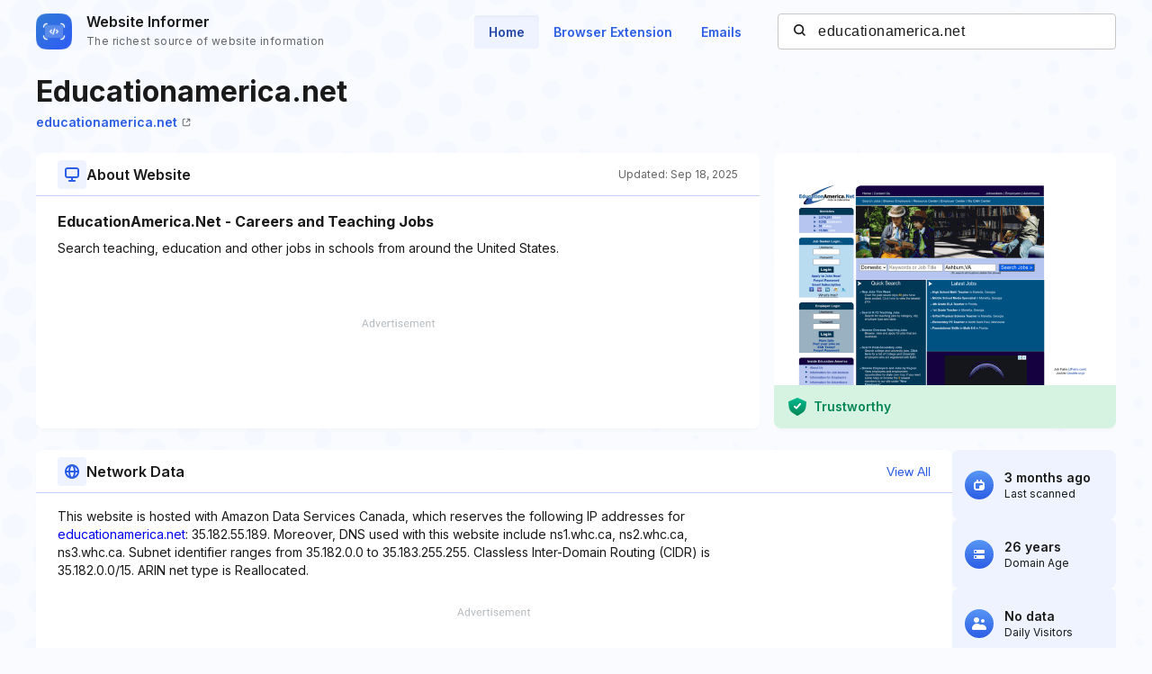

--- FILE ---
content_type: text/html; charset=utf-8
request_url: https://www.google.com/recaptcha/api2/aframe
body_size: 266
content:
<!DOCTYPE HTML><html><head><meta http-equiv="content-type" content="text/html; charset=UTF-8"></head><body><script nonce="WJLq3uvtnYcSlHVHyM8n2w">/** Anti-fraud and anti-abuse applications only. See google.com/recaptcha */ try{var clients={'sodar':'https://pagead2.googlesyndication.com/pagead/sodar?'};window.addEventListener("message",function(a){try{if(a.source===window.parent){var b=JSON.parse(a.data);var c=clients[b['id']];if(c){var d=document.createElement('img');d.src=c+b['params']+'&rc='+(localStorage.getItem("rc::a")?sessionStorage.getItem("rc::b"):"");window.document.body.appendChild(d);sessionStorage.setItem("rc::e",parseInt(sessionStorage.getItem("rc::e")||0)+1);localStorage.setItem("rc::h",'1766118508778');}}}catch(b){}});window.parent.postMessage("_grecaptcha_ready", "*");}catch(b){}</script></body></html>